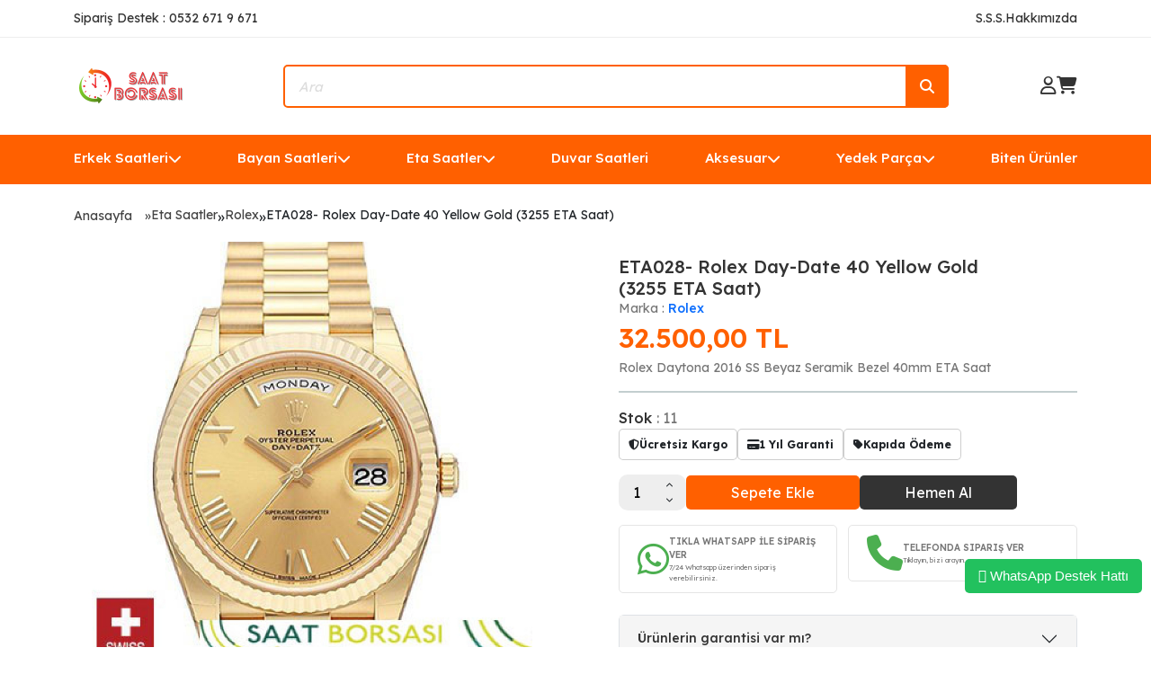

--- FILE ---
content_type: text/html; charset=UTF-8
request_url: https://www.saatborsasi.net/eta028-rolex-day-date-40-yellow-gold-3255-eta-saat
body_size: 15527
content:

<!--Header Start-->
<!DOCTYPE html>
<html lang="en">

<head>
  <meta charset="UTF-8" />
  <meta name="viewport" content="width=device-width, initial-scale=1.0" />
  <meta http-equiv="Content-Type" content="text/html; charset=utf-8" />
<meta name="keywords" content="Rolex Daytona 2016 SS Siyah Seramik Bezel 40mm ETA Saat, imitasyon saat, erkek saat, bayan saat, replika, imitasyon saat, en ucuz saatler, kol saati, saat, ucuz saat, marka replika saat',ETA028- Rolex Day-Date 40 Yellow Gold (3255 ETA Saat),Rolex" />
<meta name="description" content="Rolex Daytona 2016 SS Siyah Seramik Bezel 40mm ETA Saat, Rolex saat mağazası, En iyi kalite Rolex saatler, Bay ve bayan Rolex saatler ROLEX ürünleri ETA028- Rolex Day-Date 40 Yellow Gold (3255 ETA Saat) Rolex Daytona 2016 SS Beyaz Seramik Bezel 40mm ETA Saat," />
<meta http-equiv="x-dns-prefetch-control" content="on">
  <link rel="dns-prefetch" href="https://ajax.googleapis.com" /><meta name="robots" content="index, follow"/>
<meta name="Language" content="Turkish" />
<meta http-equiv="Content-Language" content="tr" />
<link rel="canonical" href="https://www.saatborsasi.net/eta028-rolex-day-date-40-yellow-gold-3255-eta-saat"/>

<base href="https://www.saatborsasi.net/" />
<meta name="google-site-verification" content="_K4d6b1JRLMDTFXT01P8Q1PCwEBEdgW9YhkP1lZm1JI"/>

<meta property="og:url" content="https://www.saatborsasi.net/eta028-rolex-day-date-40-yellow-gold-3255-eta-saat" />
<meta property="og:title" content="ETA028- Rolex Day-Date 40 Yellow Gold (3255 ETA Saat) - 32,500.00 TL" />
<meta property="og:description" content="Rolex Daytona 2016 SS Siyah Seramik Bezel 40mm ETA Saat, Rolex saat mağazası, En iyi kalite Rolex saatler, Bay ve bayan Rolex saatler ROLEX ürünleri ETA028- Rolex Day-Date 40 Yellow Gold (3255 ETA Saat) Rolex Daytona 2016 SS Beyaz Seramik Bezel 40mm ETA Saat," />
<meta property="og:image" content="https://www.saatborsasi.net/include/resize.php?path=images/urunler/ETA028--Rolex-Day-Date-40-Yellow-Gold-Gold--3255-ETA-Saat--resim-6864.jpg" />

<meta property="product:brand" content="Rolex">
<meta property="product:availability" content="in stock">
<meta property="product:condition" content="new">
<meta property="product:price:amount" content="32500,00">
            <meta property="product:price:currency" content="TRY">
<meta property="product:retailer_item_id" content="6864">

<meta itemprop="name" content="ETA028- Rolex Day-Date 40 Yellow Gold (3255 ETA Saat)" />
<meta itemprop="url" content="https://www.saatborsasi.net/eta028-rolex-day-date-40-yellow-gold-3255-eta-saat" />
<meta itemprop="creator" content="Saat Borsası - Marka&Marka LTD. ŞTİ" />

<meta name="twitter:card" content="summary" />
<meta name="twitter:site" content="@" />
<meta name="twitter:title" content="ETA028- Rolex Day-Date 40 Yellow Gold (3255 ETA Saat) - 32,500.00 TL" />
<meta name="twitter:description" content="Rolex Daytona 2016 SS Siyah Seramik Bezel 40mm ETA Saat, Rolex saat mağazası, En iyi kalite Rolex saatler, Bay ve bayan Rolex saatler ROLEX ürünleri ETA028- Rolex Day-Date 40 Yellow Gold (3255 ETA Saat) Rolex Daytona 2016 SS Beyaz Seramik Bezel 40mm ETA Saat," />
<meta name="twitter:image" content="https://www.saatborsasi.net/include/resize.php?path=images/urunler/ETA028--Rolex-Day-Date-40-Yellow-Gold-Gold--3255-ETA-Saat--resim-6864.jpg" /><title>ETA028- Rolex Day-Date 40 Yellow Gold (3255 ETA Saat) - 32,500.00 TL</title>
<link rel="shortcut icon" type="image/png" href="images/4795378-favicon-1.png"/>
<link rel="stylesheet" href="assets/css/all-css.php?v=5.3" />
<link rel="stylesheet" href="https://cdnjs.cloudflare.com/ajax/libs/limonte-sweetalert2/11.4.4/sweetalert2.min.css" integrity="sha512-y4S4cBeErz9ykN3iwUC4kmP/Ca+zd8n8FDzlVbq5Nr73gn1VBXZhpriQ7avR+8fQLpyq4izWm0b8s6q4Vedb9w==" crossorigin="anonymous" referrerpolicy="no-referrer" />
<link rel="stylesheet" href="https://cdnjs.cloudflare.com/ajax/libs/jquery-bar-rating/1.2.2/themes/css-stars.min.css" integrity="sha512-Epht+5WVzDSqn0LwlaQm6dpiVhajT713iLdBEr3NLbKYsiVB2RiN9kLlrR0orcvaKSbRoZ/qYYsmN1vk/pKSBg==" crossorigin="anonymous" referrerpolicy="no-referrer" />
<link rel="stylesheet" href="templates/orange/style.css?v=5.3" />
<link rel="manifest" href="manifest.json"><link rel="stylesheet" href="assets/css/popup.cc.css?v=5.3" /><script type="d57d976b4996c40d0359d2bb-text/javascript" src="//ajax.googleapis.com/ajax/libs/jquery/2.2.4/jquery.min.js"></script>
<link rel="stylesheet" href="assets/css/sepet-hizli.min.css" /><script type="d57d976b4996c40d0359d2bb-text/javascript">var currentact = 'urunDetay';</script>  <link rel="preconnect" href="https://fonts.googleapis.com" />
  <link rel="preconnect" href="https://fonts.gstatic.com" crossorigin />
  <link href="https://fonts.googleapis.com/css2?family=Lexend:wght@100;200;300;400;500;600;700;800;900&display=swap" rel="stylesheet" />
  <link href="https://cdn.jsdelivr.net/npm/bootstrap@5.3.2/dist/css/bootstrap.min.css" rel="stylesheet" integrity="sha384-T3c6CoIi6uLrA9TneNEoa7RxnatzjcDSCmG1MXxSR1GAsXEV/Dwwykc2MPK8M2HN" crossorigin="anonymous" />
  <link rel="stylesheet" href="https://cdnjs.cloudflare.com/ajax/libs/font-awesome/6.4.2/css/all.min.css" integrity="sha512-z3gLpd7yknf1YoNbCzqRKc4qyor8gaKU1qmn+CShxbuBusANI9QpRohGBreCFkKxLhei6S9CQXFEbbKuqLg0DA==" crossorigin="anonymous" referrerpolicy="no-referrer" />
  <link rel="stylesheet" href="https://cdnjs.cloudflare.com/ajax/libs/OwlCarousel2/2.3.4/assets/owl.carousel.min.css" integrity="sha512-tS3S5qG0BlhnQROyJXvNjeEM4UpMXHrQfTGmbQ1gKmelCxlSEBUaxhRBj/EFTzpbP4RVSrpEikbmdJobCvhE3g==" crossorigin="anonymous" referrerpolicy="no-referrer" />
  <link rel="stylesheet" href="https://cdnjs.cloudflare.com/ajax/libs/OwlCarousel2/2.3.4/assets/owl.theme.default.min.css" integrity="sha512-sMXtMNL1zRzolHYKEujM2AqCLUR9F2C4/05cdbxjjLSRvMQIciEPCQZo++nk7go3BtSuK9kfa/s+a4f4i5pLkw==" crossorigin="anonymous" referrerpolicy="no-referrer" />
  <link href="https://cdn.jsdelivr.net/npm/swiffy-slider@1.6.0/dist/css/swiffy-slider.min.css" rel="stylesheet" crossorigin="anonymous" />
  <link rel="stylesheet" href="https://cdnjs.cloudflare.com/ajax/libs/rateYo/2.3.2/jquery.rateyo.min.css">
  <link rel="stylesheet" href="templates/orange/assets/css/style.css" />
</head>

<body>

<!-- alert start -->
	<!-- alert end -->

  <div class="header-top d-lg-block d-none">
    <div class="container d-flex justify-content-between align-items-center">
      <span class="text">Sipariş Destek : 0532 671 9 671 </span>
      <div class="d-flex align-items-center gap-3">
        <a href="/ac/sss" class="text">S.S.S. </a>
        <a href="/ic/hakkimizda" class="text">Hakkımızda</a>
      </div>
    </div>
  </div>
  <div class="container">
    <header class="d-lg-flex d-none justify-content-between align-items-center">
      <div class="logo">
        <a href="/" title="Replika Saat | Lüks ve Uygun Fiyatlı Replika Saat Modelleri - Saatborsasi.net">
          <img src="/images/saat-borsasi--260----80-piksel---templatelogo-1-templateLogo-1.png" alt="Replika Saat | Lüks ve Uygun Fiyatlı Replika Saat Modelleri - Saatborsasi.net" />
        </a>
      </div>
      <div class="position-relative">
        <form method="get" action="page.php">
          <input type="hidden" name="act" value="arama">
          <input type="text" class="search-input" placeholder="Ara" name="str" id="detailSearchKey" />
          <button class="search-icon">
            <i class="fa-solid fa-magnifying-glass"></i>
          </button>
        </form>
      </div>
      <div class="d-flex align-items-center gap-3">
                  <a href="/ac/login" class="icons">
            <i class="fa-regular fa-user"></i>
          </a>
                <a id="imgSepetGoster" href="ac/sepet" class="icons">
          <i class="fa-solid fa-cart-shopping"></i>
        </a>
      </div>
    </header>
    <header class="d-lg-none d-block">
      <div class="d-flex justify-content-between align-items-center">
        <div class="logo">
          <a href="/" title="Replika Saat | Lüks ve Uygun Fiyatlı Replika Saat Modelleri - Saatborsasi.net">
            <img src="/images/saat-borsasi--260----80-piksel---templatelogo-1-templateLogo-1.png" alt="Replika Saat | Lüks ve Uygun Fiyatlı Replika Saat Modelleri - Saatborsasi.net" />
          </a>
        </div>
        <div class="d-flex align-items-center gap-3">
                      <a href="/ac/login" class="icons">
              <i class="fa-regular fa-user"></i>
            </a>
                    <a id="imgSepetGoster" href="ac/sepet" class="icons">
            <i class="fa-solid fa-cart-shopping"></i>
          </a>
        </div>
      </div>
      <div class="position-relative mt-4">
        <form method="get" action="page.php">
          <input type="hidden" name="act" value="arama">
          <input type="text" class="search-input" placeholder="Ara" name="str" id="detailSearchKey" />
          <button class="search-icon">
            <i class="fa-solid fa-magnifying-glass"></i>
          </button>
        </form>
      </div>
    </header>
  </div>
  <div class="header-bottom d-lg-block d-none">
    <div class="container ">
      <div class="right d-flex justify-content-between position-relative">
        <div class="header-div"><a href="/erkek-saatleri" class="header-items d-flex align-items-center gap-1 text-nowrap">Erkek Saatleri<i class="fa-solid fa-chevron-down"></i></a><div class="absolute-dropdown"><div class="dropdown-content"><div class="dropdown-list row"><div class="d-flex flex-column gap-1 flex-wrap"><a id="a162" class="dropdown-items" href="/audemars-piguet">Audemars Piguet</a><a id="a165" class="dropdown-items" href="/breitling">Breitling</a><a id="a166" class="dropdown-items" href="/burberry">Burberry</a><a id="a168" class="dropdown-items" href="/cartier">Cartier</a><a id="a328" class="dropdown-items" href="/citizen">Citizen</a><a id="a171" class="dropdown-items" href="/emporio-armani">Emporio Armani</a><a id="a172" class="dropdown-items" href="/franck-muller">Franck Müller</a><a id="a175" class="dropdown-items" href="/guess">Guess</a><a id="a323" class="dropdown-items" href="/guess-collection-erkek">Guess Collection</a><a id="a176" class="dropdown-items" href="/hublot">Hublot</a><a id="a214" class="dropdown-items" href="/invicta">Invicta</a><a id="a177" class="dropdown-items" href="/iwc">Iwc</a><a id="a336" class="dropdown-items" href="/jacob-co">Jacob & Co</a><a id="a225" class="dropdown-items" href="/longines">Longines</a><a id="a213" class="dropdown-items" href="/maurice-lacroix">Maurice Lacroix </a><a id="a179" class="dropdown-items" href="/mont-blanc">Mont Blanc</a><a id="a305" class="dropdown-items" href="/noob-rolex">Noob Rolex</a><a id="a180" class="dropdown-items" href="/omega">Omega</a><a id="a327" class="dropdown-items" href="/oris">Oris</a><a id="a182" class="dropdown-items" href="/panerai">Panerai</a><a id="a183" class="dropdown-items" href="/patek-philippe">Patek Philippe</a><a id="a189" class="dropdown-items" href="/richard-mille">Richard Mille</a><a id="a210" class="dropdown-items" href="/roger-dubuis">Roger Dubuis</a><a id="a185" class="dropdown-items" href="/rolex">Rolex</a><a id="a212" class="dropdown-items" href="/seiko">Seiko</a><a id="a160" class="dropdown-items" href="/tag-heuer">Tag Heuer</a><a id="a186" class="dropdown-items" href="/tissot">Tissot</a><a id="a310" class="dropdown-items" href="/tudor">Tudor</a><a id="a187" class="dropdown-items" href="/u-boat">U-Boat</a><a id="a159" class="dropdown-items" href="/ulysse-nardin">Ulysse Nardin</a><a id="a257" class="dropdown-items" href="/versace-1">Versace</a><a id="a223" class="dropdown-items" href="/zenith">Zenith</a></div></div></div></div></div><div class="header-div"><a href="/bayan-saatleri" class="header-items d-flex align-items-center gap-1 text-nowrap">Bayan Saatleri<i class="fa-solid fa-chevron-down"></i></a><div class="absolute-dropdown"><div class="dropdown-content"><div class="dropdown-list row"><div class="d-flex flex-column gap-1 flex-wrap"><a id="a244" class="dropdown-items" href="/audemars-piguet-1">Audemars Piguet</a><a id="a231" class="dropdown-items" href="/burberry-1">Burberry</a><a id="a229" class="dropdown-items" href="/bvlgari-1">Bvlgari</a><a id="a221" class="dropdown-items" href="/cartier-1">Cartier</a><a id="a220" class="dropdown-items" href="/chopard-1">Chopard</a><a id="a245" class="dropdown-items" href="/emporio-armani-1">Emporio Armani</a><a id="a222" class="dropdown-items" href="/franck-muller-1">Franck Muller</a><a id="a233" class="dropdown-items" href="/gaga-milano-1">Gaga Milano</a><a id="a232" class="dropdown-items" href="/gucci">Gucci</a><a id="a226" class="dropdown-items" href="/guess-collection">Guess Collection</a><a id="a227" class="dropdown-items" href="/hublot-1">Hublot</a><a id="a219" class="dropdown-items" href="/louis-vuitton-1">Louis Vuitton</a><a id="a258" class="dropdown-items" href="/michael-kors">Michael Kors</a><a id="a230" class="dropdown-items" href="/omega-1">Omega</a><a id="a228" class="dropdown-items" href="/patek-philippe-1">Patek Philippe</a><a id="a218" class="dropdown-items" href="/rolex-1">Rolex</a><a id="a234" class="dropdown-items" href="/ulysse-nardin-1">Ulysse Nardin</a><a id="a216" class="dropdown-items" href="/vacheron-constantin-1">Vacheron Constantin</a><a id="a215" class="dropdown-items" href="/versace">Versace</a></div></div></div></div></div><div class="header-div"><a href="/eta-saatler" class="header-items d-flex align-items-center gap-1 text-nowrap">Eta Saatler<i class="fa-solid fa-chevron-down"></i></a><div class="absolute-dropdown"><div class="dropdown-content"><div class="dropdown-list row"><div class="d-flex flex-column gap-1 flex-wrap"><a id="a267" class="dropdown-items" href="/audemars-piguet-2">Audemars Piguet</a><a id="a264" class="dropdown-items" href="/hublot-2">Hublot</a><a id="a265" class="dropdown-items" href="/iwc-1">Iwc</a><a id="a266" class="dropdown-items" href="/longines-1">Longines</a><a id="a268" class="dropdown-items" href="/omega-2">Omega</a><a id="a269" class="dropdown-items" href="/panerai-1">Panerai</a><a id="a293" class="dropdown-items" href="/patek-philippe-2">Patek Philippe</a><a id="a262" class="dropdown-items" href="/rolex-2">Rolex</a><a id="a263" class="dropdown-items" href="/tag-heuer-1">Tag Heuer</a></div></div></div></div></div><div class="header-div"><a href="/duvar-saatleri" class="header-items d-flex align-items-center gap-1 text-nowrap">Duvar Saatleri</a></div><div class="header-div"><a href="/aksesuar" class="header-items d-flex align-items-center gap-1 text-nowrap">Aksesuar<i class="fa-solid fa-chevron-down"></i></a><div class="absolute-dropdown"><div class="dropdown-content"><div class="dropdown-list row"><div class="d-flex flex-column gap-1 flex-wrap"><a id="a320" class="dropdown-items" href="/cakmak">Çakmak</a><a id="a255" class="dropdown-items" href="/saat-cantalari">Saat Çantaları</a><a id="a253" class="dropdown-items" href="/kutu">Saat Kutuları</a></div></div></div></div></div><div class="header-div"><a href="/yedek-parca" class="header-items d-flex align-items-center gap-1 text-nowrap">Yedek Parça<i class="fa-solid fa-chevron-down"></i></a><div class="absolute-dropdown"><div class="dropdown-content"><div class="dropdown-list row"><div class="d-flex flex-column gap-1 flex-wrap"><a id="a251" class="dropdown-items" href="/kordon">Kordon</a><a id="a252" class="dropdown-items" href="/klips">Klips</a><a id="a256" class="dropdown-items" href="/klipsli-kordon">Klipsli Kordon</a></div></div></div></div></div><div class="header-div"><a href="/biten-urunler" class="header-items d-flex align-items-center gap-1 text-nowrap">Biten Ürünler</a></div>      </div>
    </div>
  </div>
  <div class="header-bottom d-lg-none d-block">
    <div class="container">
      <button class="bars-button" type="button" data-bs-toggle="offcanvas" data-bs-target="#offcanvasExample" aria-controls="offcanvasExample">
        <i class="fa-solid fa-bars-staggered"></i> Menu </button>
      <div class="offcanvas offcanvas-start mobile-kategori-offcanvas" tabindex="-1" id="offcanvasExample" aria-labelledby="offcanvasExampleLabel">
        <div class="offcanvas-header border-bottom">
          <h5 class="offcanvas-title" id="offcanvasExampleLabel">MENU</h5>
          <button type="button" class="btn-close" data-bs-dismiss="offcanvas" aria-label="Close"></button>
        </div>
        <div class="offcanvas-body">
          <ul class="d-flex flex-column gap-0 ps-0">
            <li class="menu-list-item"><a data-bs-toggle="collapse" aria-expanded="false" aria-controls="collapse-156" href="#collapse-156" class="collapsed header-items menu-link active text-decoration-none d-flex justify-content-between align-items-center">Erkek Saatleri<i class="fa-solid fa-chevron-down"></i></a><div class="collapse" id="collapse-156"><ul class="ps-1 d-flex flex-column gap-1 mt-1" style="list-style:none"><li class="list-group-item" style="text-wrap:nowrap"><a id="a162" class="text-decoration-none mobile-menu-alt-link d-flex align-items-center gap-2" href="/audemars-piguet"><i class="fa-solid fa-chevron-right"></i>Audemars Piguet</a></li><li class="list-group-item" style="text-wrap:nowrap"><a id="a165" class="text-decoration-none mobile-menu-alt-link d-flex align-items-center gap-2" href="/breitling"><i class="fa-solid fa-chevron-right"></i>Breitling</a></li><li class="list-group-item" style="text-wrap:nowrap"><a id="a166" class="text-decoration-none mobile-menu-alt-link d-flex align-items-center gap-2" href="/burberry"><i class="fa-solid fa-chevron-right"></i>Burberry</a></li><li class="list-group-item" style="text-wrap:nowrap"><a id="a168" class="text-decoration-none mobile-menu-alt-link d-flex align-items-center gap-2" href="/cartier"><i class="fa-solid fa-chevron-right"></i>Cartier</a></li><li class="list-group-item" style="text-wrap:nowrap"><a id="a328" class="text-decoration-none mobile-menu-alt-link d-flex align-items-center gap-2" href="/citizen"><i class="fa-solid fa-chevron-right"></i>Citizen</a></li><li class="list-group-item" style="text-wrap:nowrap"><a id="a171" class="text-decoration-none mobile-menu-alt-link d-flex align-items-center gap-2" href="/emporio-armani"><i class="fa-solid fa-chevron-right"></i>Emporio Armani</a></li><li class="list-group-item" style="text-wrap:nowrap"><a id="a172" class="text-decoration-none mobile-menu-alt-link d-flex align-items-center gap-2" href="/franck-muller"><i class="fa-solid fa-chevron-right"></i>Franck Müller</a></li><li class="list-group-item" style="text-wrap:nowrap"><a id="a175" class="text-decoration-none mobile-menu-alt-link d-flex align-items-center gap-2" href="/guess"><i class="fa-solid fa-chevron-right"></i>Guess</a></li><li class="list-group-item" style="text-wrap:nowrap"><a id="a323" class="text-decoration-none mobile-menu-alt-link d-flex align-items-center gap-2" href="/guess-collection-erkek"><i class="fa-solid fa-chevron-right"></i>Guess Collection</a></li><li class="list-group-item" style="text-wrap:nowrap"><a id="a176" class="text-decoration-none mobile-menu-alt-link d-flex align-items-center gap-2" href="/hublot"><i class="fa-solid fa-chevron-right"></i>Hublot</a></li><li class="list-group-item" style="text-wrap:nowrap"><a id="a214" class="text-decoration-none mobile-menu-alt-link d-flex align-items-center gap-2" href="/invicta"><i class="fa-solid fa-chevron-right"></i>Invicta</a></li><li class="list-group-item" style="text-wrap:nowrap"><a id="a177" class="text-decoration-none mobile-menu-alt-link d-flex align-items-center gap-2" href="/iwc"><i class="fa-solid fa-chevron-right"></i>Iwc</a></li><li class="list-group-item" style="text-wrap:nowrap"><a id="a336" class="text-decoration-none mobile-menu-alt-link d-flex align-items-center gap-2" href="/jacob-co"><i class="fa-solid fa-chevron-right"></i>Jacob & Co</a></li><li class="list-group-item" style="text-wrap:nowrap"><a id="a225" class="text-decoration-none mobile-menu-alt-link d-flex align-items-center gap-2" href="/longines"><i class="fa-solid fa-chevron-right"></i>Longines</a></li><li class="list-group-item" style="text-wrap:nowrap"><a id="a213" class="text-decoration-none mobile-menu-alt-link d-flex align-items-center gap-2" href="/maurice-lacroix"><i class="fa-solid fa-chevron-right"></i>Maurice Lacroix </a></li><li class="list-group-item" style="text-wrap:nowrap"><a id="a179" class="text-decoration-none mobile-menu-alt-link d-flex align-items-center gap-2" href="/mont-blanc"><i class="fa-solid fa-chevron-right"></i>Mont Blanc</a></li><li class="list-group-item" style="text-wrap:nowrap"><a id="a305" class="text-decoration-none mobile-menu-alt-link d-flex align-items-center gap-2" href="/noob-rolex"><i class="fa-solid fa-chevron-right"></i>Noob Rolex</a></li><li class="list-group-item" style="text-wrap:nowrap"><a id="a180" class="text-decoration-none mobile-menu-alt-link d-flex align-items-center gap-2" href="/omega"><i class="fa-solid fa-chevron-right"></i>Omega</a></li><li class="list-group-item" style="text-wrap:nowrap"><a id="a327" class="text-decoration-none mobile-menu-alt-link d-flex align-items-center gap-2" href="/oris"><i class="fa-solid fa-chevron-right"></i>Oris</a></li><li class="list-group-item" style="text-wrap:nowrap"><a id="a182" class="text-decoration-none mobile-menu-alt-link d-flex align-items-center gap-2" href="/panerai"><i class="fa-solid fa-chevron-right"></i>Panerai</a></li><li class="list-group-item" style="text-wrap:nowrap"><a id="a183" class="text-decoration-none mobile-menu-alt-link d-flex align-items-center gap-2" href="/patek-philippe"><i class="fa-solid fa-chevron-right"></i>Patek Philippe</a></li><li class="list-group-item" style="text-wrap:nowrap"><a id="a189" class="text-decoration-none mobile-menu-alt-link d-flex align-items-center gap-2" href="/richard-mille"><i class="fa-solid fa-chevron-right"></i>Richard Mille</a></li><li class="list-group-item" style="text-wrap:nowrap"><a id="a210" class="text-decoration-none mobile-menu-alt-link d-flex align-items-center gap-2" href="/roger-dubuis"><i class="fa-solid fa-chevron-right"></i>Roger Dubuis</a></li><li class="list-group-item" style="text-wrap:nowrap"><a id="a185" class="text-decoration-none mobile-menu-alt-link d-flex align-items-center gap-2" href="/rolex"><i class="fa-solid fa-chevron-right"></i>Rolex</a></li><li class="list-group-item" style="text-wrap:nowrap"><a id="a212" class="text-decoration-none mobile-menu-alt-link d-flex align-items-center gap-2" href="/seiko"><i class="fa-solid fa-chevron-right"></i>Seiko</a></li><li class="list-group-item" style="text-wrap:nowrap"><a id="a160" class="text-decoration-none mobile-menu-alt-link d-flex align-items-center gap-2" href="/tag-heuer"><i class="fa-solid fa-chevron-right"></i>Tag Heuer</a></li><li class="list-group-item" style="text-wrap:nowrap"><a id="a186" class="text-decoration-none mobile-menu-alt-link d-flex align-items-center gap-2" href="/tissot"><i class="fa-solid fa-chevron-right"></i>Tissot</a></li><li class="list-group-item" style="text-wrap:nowrap"><a id="a310" class="text-decoration-none mobile-menu-alt-link d-flex align-items-center gap-2" href="/tudor"><i class="fa-solid fa-chevron-right"></i>Tudor</a></li><li class="list-group-item" style="text-wrap:nowrap"><a id="a187" class="text-decoration-none mobile-menu-alt-link d-flex align-items-center gap-2" href="/u-boat"><i class="fa-solid fa-chevron-right"></i>U-Boat</a></li><li class="list-group-item" style="text-wrap:nowrap"><a id="a159" class="text-decoration-none mobile-menu-alt-link d-flex align-items-center gap-2" href="/ulysse-nardin"><i class="fa-solid fa-chevron-right"></i>Ulysse Nardin</a></li><li class="list-group-item" style="text-wrap:nowrap"><a id="a257" class="text-decoration-none mobile-menu-alt-link d-flex align-items-center gap-2" href="/versace-1"><i class="fa-solid fa-chevron-right"></i>Versace</a></li><li class="list-group-item" style="text-wrap:nowrap"><a id="a223" class="text-decoration-none mobile-menu-alt-link d-flex align-items-center gap-2" href="/zenith"><i class="fa-solid fa-chevron-right"></i>Zenith</a></li></ul></div></li><li class="menu-list-item"><a data-bs-toggle="collapse" aria-expanded="false" aria-controls="collapse-192" href="#collapse-192" class="collapsed header-items menu-link active text-decoration-none d-flex justify-content-between align-items-center">Bayan Saatleri<i class="fa-solid fa-chevron-down"></i></a><div class="collapse" id="collapse-192"><ul class="ps-1 d-flex flex-column gap-1 mt-1" style="list-style:none"><li class="list-group-item" style="text-wrap:nowrap"><a id="a244" class="text-decoration-none mobile-menu-alt-link d-flex align-items-center gap-2" href="/audemars-piguet-1"><i class="fa-solid fa-chevron-right"></i>Audemars Piguet</a></li><li class="list-group-item" style="text-wrap:nowrap"><a id="a231" class="text-decoration-none mobile-menu-alt-link d-flex align-items-center gap-2" href="/burberry-1"><i class="fa-solid fa-chevron-right"></i>Burberry</a></li><li class="list-group-item" style="text-wrap:nowrap"><a id="a229" class="text-decoration-none mobile-menu-alt-link d-flex align-items-center gap-2" href="/bvlgari-1"><i class="fa-solid fa-chevron-right"></i>Bvlgari</a></li><li class="list-group-item" style="text-wrap:nowrap"><a id="a221" class="text-decoration-none mobile-menu-alt-link d-flex align-items-center gap-2" href="/cartier-1"><i class="fa-solid fa-chevron-right"></i>Cartier</a></li><li class="list-group-item" style="text-wrap:nowrap"><a id="a220" class="text-decoration-none mobile-menu-alt-link d-flex align-items-center gap-2" href="/chopard-1"><i class="fa-solid fa-chevron-right"></i>Chopard</a></li><li class="list-group-item" style="text-wrap:nowrap"><a id="a245" class="text-decoration-none mobile-menu-alt-link d-flex align-items-center gap-2" href="/emporio-armani-1"><i class="fa-solid fa-chevron-right"></i>Emporio Armani</a></li><li class="list-group-item" style="text-wrap:nowrap"><a id="a222" class="text-decoration-none mobile-menu-alt-link d-flex align-items-center gap-2" href="/franck-muller-1"><i class="fa-solid fa-chevron-right"></i>Franck Muller</a></li><li class="list-group-item" style="text-wrap:nowrap"><a id="a233" class="text-decoration-none mobile-menu-alt-link d-flex align-items-center gap-2" href="/gaga-milano-1"><i class="fa-solid fa-chevron-right"></i>Gaga Milano</a></li><li class="list-group-item" style="text-wrap:nowrap"><a id="a232" class="text-decoration-none mobile-menu-alt-link d-flex align-items-center gap-2" href="/gucci"><i class="fa-solid fa-chevron-right"></i>Gucci</a></li><li class="list-group-item" style="text-wrap:nowrap"><a id="a226" class="text-decoration-none mobile-menu-alt-link d-flex align-items-center gap-2" href="/guess-collection"><i class="fa-solid fa-chevron-right"></i>Guess Collection</a></li><li class="list-group-item" style="text-wrap:nowrap"><a id="a227" class="text-decoration-none mobile-menu-alt-link d-flex align-items-center gap-2" href="/hublot-1"><i class="fa-solid fa-chevron-right"></i>Hublot</a></li><li class="list-group-item" style="text-wrap:nowrap"><a id="a219" class="text-decoration-none mobile-menu-alt-link d-flex align-items-center gap-2" href="/louis-vuitton-1"><i class="fa-solid fa-chevron-right"></i>Louis Vuitton</a></li><li class="list-group-item" style="text-wrap:nowrap"><a id="a258" class="text-decoration-none mobile-menu-alt-link d-flex align-items-center gap-2" href="/michael-kors"><i class="fa-solid fa-chevron-right"></i>Michael Kors</a></li><li class="list-group-item" style="text-wrap:nowrap"><a id="a230" class="text-decoration-none mobile-menu-alt-link d-flex align-items-center gap-2" href="/omega-1"><i class="fa-solid fa-chevron-right"></i>Omega</a></li><li class="list-group-item" style="text-wrap:nowrap"><a id="a228" class="text-decoration-none mobile-menu-alt-link d-flex align-items-center gap-2" href="/patek-philippe-1"><i class="fa-solid fa-chevron-right"></i>Patek Philippe</a></li><li class="list-group-item" style="text-wrap:nowrap"><a id="a218" class="text-decoration-none mobile-menu-alt-link d-flex align-items-center gap-2" href="/rolex-1"><i class="fa-solid fa-chevron-right"></i>Rolex</a></li><li class="list-group-item" style="text-wrap:nowrap"><a id="a234" class="text-decoration-none mobile-menu-alt-link d-flex align-items-center gap-2" href="/ulysse-nardin-1"><i class="fa-solid fa-chevron-right"></i>Ulysse Nardin</a></li><li class="list-group-item" style="text-wrap:nowrap"><a id="a216" class="text-decoration-none mobile-menu-alt-link d-flex align-items-center gap-2" href="/vacheron-constantin-1"><i class="fa-solid fa-chevron-right"></i>Vacheron Constantin</a></li><li class="list-group-item" style="text-wrap:nowrap"><a id="a215" class="text-decoration-none mobile-menu-alt-link d-flex align-items-center gap-2" href="/versace"><i class="fa-solid fa-chevron-right"></i>Versace</a></li></ul></div></li><li class="menu-list-item"><a data-bs-toggle="collapse" aria-expanded="false" aria-controls="collapse-237" href="#collapse-237" class="collapsed header-items menu-link active text-decoration-none d-flex justify-content-between align-items-center">Eta Saatler<i class="fa-solid fa-chevron-down"></i></a><div class="collapse" id="collapse-237"><ul class="ps-1 d-flex flex-column gap-1 mt-1" style="list-style:none"><li class="list-group-item" style="text-wrap:nowrap"><a id="a267" class="text-decoration-none mobile-menu-alt-link d-flex align-items-center gap-2" href="/audemars-piguet-2"><i class="fa-solid fa-chevron-right"></i>Audemars Piguet</a></li><li class="list-group-item" style="text-wrap:nowrap"><a id="a264" class="text-decoration-none mobile-menu-alt-link d-flex align-items-center gap-2" href="/hublot-2"><i class="fa-solid fa-chevron-right"></i>Hublot</a></li><li class="list-group-item" style="text-wrap:nowrap"><a id="a265" class="text-decoration-none mobile-menu-alt-link d-flex align-items-center gap-2" href="/iwc-1"><i class="fa-solid fa-chevron-right"></i>Iwc</a></li><li class="list-group-item" style="text-wrap:nowrap"><a id="a266" class="text-decoration-none mobile-menu-alt-link d-flex align-items-center gap-2" href="/longines-1"><i class="fa-solid fa-chevron-right"></i>Longines</a></li><li class="list-group-item" style="text-wrap:nowrap"><a id="a268" class="text-decoration-none mobile-menu-alt-link d-flex align-items-center gap-2" href="/omega-2"><i class="fa-solid fa-chevron-right"></i>Omega</a></li><li class="list-group-item" style="text-wrap:nowrap"><a id="a269" class="text-decoration-none mobile-menu-alt-link d-flex align-items-center gap-2" href="/panerai-1"><i class="fa-solid fa-chevron-right"></i>Panerai</a></li><li class="list-group-item" style="text-wrap:nowrap"><a id="a293" class="text-decoration-none mobile-menu-alt-link d-flex align-items-center gap-2" href="/patek-philippe-2"><i class="fa-solid fa-chevron-right"></i>Patek Philippe</a></li><li class="list-group-item" style="text-wrap:nowrap"><a id="a262" class="text-decoration-none mobile-menu-alt-link d-flex align-items-center gap-2" href="/rolex-2"><i class="fa-solid fa-chevron-right"></i>Rolex</a></li><li class="list-group-item" style="text-wrap:nowrap"><a id="a263" class="text-decoration-none mobile-menu-alt-link d-flex align-items-center gap-2" href="/tag-heuer-1"><i class="fa-solid fa-chevron-right"></i>Tag Heuer</a></li></ul></div></li><li class="menu-list-item"><a href="/duvar-saatleri" class="collapsed header-items menu-link active text-decoration-none d-flex justify-content-between align-items-center">Duvar Saatleri</a></li><li class="menu-list-item"><a data-bs-toggle="collapse" aria-expanded="false" aria-controls="collapse-250" href="#collapse-250" class="collapsed header-items menu-link active text-decoration-none d-flex justify-content-between align-items-center">Aksesuar<i class="fa-solid fa-chevron-down"></i></a><div class="collapse" id="collapse-250"><ul class="ps-1 d-flex flex-column gap-1 mt-1" style="list-style:none"><li class="list-group-item" style="text-wrap:nowrap"><a id="a320" class="text-decoration-none mobile-menu-alt-link d-flex align-items-center gap-2" href="/cakmak"><i class="fa-solid fa-chevron-right"></i>Çakmak</a></li><li class="list-group-item" style="text-wrap:nowrap"><a id="a255" class="text-decoration-none mobile-menu-alt-link d-flex align-items-center gap-2" href="/saat-cantalari"><i class="fa-solid fa-chevron-right"></i>Saat Çantaları</a></li><li class="list-group-item" style="text-wrap:nowrap"><a id="a253" class="text-decoration-none mobile-menu-alt-link d-flex align-items-center gap-2" href="/kutu"><i class="fa-solid fa-chevron-right"></i>Saat Kutuları</a></li></ul></div></li><li class="menu-list-item"><a data-bs-toggle="collapse" aria-expanded="false" aria-controls="collapse-318" href="#collapse-318" class="collapsed header-items menu-link active text-decoration-none d-flex justify-content-between align-items-center">Yedek Parça<i class="fa-solid fa-chevron-down"></i></a><div class="collapse" id="collapse-318"><ul class="ps-1 d-flex flex-column gap-1 mt-1" style="list-style:none"><li class="list-group-item" style="text-wrap:nowrap"><a id="a251" class="text-decoration-none mobile-menu-alt-link d-flex align-items-center gap-2" href="/kordon"><i class="fa-solid fa-chevron-right"></i>Kordon</a></li><li class="list-group-item" style="text-wrap:nowrap"><a id="a252" class="text-decoration-none mobile-menu-alt-link d-flex align-items-center gap-2" href="/klips"><i class="fa-solid fa-chevron-right"></i>Klips</a></li><li class="list-group-item" style="text-wrap:nowrap"><a id="a256" class="text-decoration-none mobile-menu-alt-link d-flex align-items-center gap-2" href="/klipsli-kordon"><i class="fa-solid fa-chevron-right"></i>Klipsli Kordon</a></li></ul></div></li><li class="menu-list-item"><a href="/biten-urunler" class="collapsed header-items menu-link active text-decoration-none d-flex justify-content-between align-items-center">Biten Ürünler</a></li>          </ul>
        </div>
      </div>
    </div>
  </div><!--Header End-->
<script src="https://demos.ramon.codes/zuck.js/dist/zuck.min.js" type="d57d976b4996c40d0359d2bb-text/javascript"></script>
<script type="d57d976b4996c40d0359d2bb-text/javascript">
	var timestamp = function() {
		var timeIndex = 0;
		var shifts = [35, 60, 60 * 3, 60 * 60 * 2, 60 * 60 * 25, 60 * 60 * 24 * 4, 60 * 60 * 24 * 10];

		var now = new Date();
		var shift = shifts[timeIndex++] || 0;
		var date = new Date(now - shift * 1000);

		return date.getTime() / 1000;
	};
</script>


<!--
	<div class="container mt-80">
		<div class="row ">
			<div class="col-lg-6 col-12 mt-lg-0 mt-3">
				<div class="main-banner">
									</div>
			</div>
			<div class="col-lg-6 col-12 mt-lg-0 mt-3">
				<div class="main-banner">
									</div>
			</div>
		</div>
	</div>
-->

<!--
	<div class="container mt-80">
		<div class="row ">
			<div class="col-lg-4 col-12 mt-lg-0 mt-3">
				<div class="main-banner">
									</div>
			</div>
			<div class="col-lg-4 col-12 mt-lg-0 mt-3">
				<div class="main-banner">
									</div>
			</div>
			<div class="col-lg-4 col-12 mt-lg-0 mt-3">
				<div class="main-banner">
									</div>
			</div>
		</div>
	</div>
	-->



	
		<script type="d57d976b4996c40d0359d2bb-text/javascript">
			shopPHPUrunID = 6864;
			shopPHPUrunFiyatOrg = 32500;
			shopPHPUrunFiyatT = 32500;
			shopPHPUrunFiyatYTL = 32500;
			shopPHPTekCekimOran = 0;
			shopPHPHavaleIndirim = 0.05;
			shopPHPFiyatCarpan = 1;
			shopPHPFiyatCarpanT = 1;
            shopPHPUrunKDV = 0;
            kurusgizle = 1;
            sepetCarpan = 1;
		</script>
		<script type="application/ld+json">
			{
				  "@context": "http://schema.org/",
				  "@type": "Product",
				  "name": "ETA028- Rolex Day-Date 40 Yellow Gold (3255 ETA Saat)",
				  "image": "https://www.saatborsasi.net/images/urunler/ETA028--Rolex-Day-Date-40-Yellow-Gold-Gold--3255-ETA-Saat--resim-6864.jpg",
				  "description": "Rolex Daytona 2016 SS Beyaz Seramik Bezel 40mm ETA Saat",
				  "mpn": "6864",
				  "sku": "6864",
				  "brand": {
					"type": "Brand",
					"name": "Rolex"
					
				  },
				  
				  "aggregateRating": {
					"@type": "AggregateRating",
					"ratingValue": "4",
					"reviewCount": "1",
					"bestRating": "5",
					"worstRating": "1"
				  },
				  "offers": {
					"@type": "Offer",
					"url":"https://www.saatborsasi.net/eta028-rolex-day-date-40-yellow-gold-3255-eta-saat",
					"priceCurrency": "TRY",
					"priceValidUntil" : "2026-01-31 21:31:31",
					"price": "32500",
					"itemCondition": "http://schema.org/NewCondition",
					"availability": "http://schema.org/InStock",
					"hasMerchantReturnPolicy": {
						"@type": "MerchantReturnPolicy",
						"returnPolicyCategory":"MerchantReturnUnspecified",
						"returnFees": "Customer pays",
						"applicableCountry" : "TR",
						"returnPolicyCountry": "TR"
					  },
					"shippingDetails": {
						"@type": "OfferShippingDetails",
						"shippingRate": {
						  "@type": "MonetaryAmount",
						  "value": 0,
						  "currency": "TRY"
						},
						"deliveryTime": {
							"@type": "ShippingDeliveryTime",
							"handlingTime": {
							  "@type": "QuantitativeValue",
							  "minValue": 1,
							  "maxValue": 3,
							  "unitCode": "DAY"
							},
							"maxValue": 3,
							"minValue": 1,
							"unitCode":"d",
							"transitTime": {
							  "@type": "QuantitativeValue",
							  "minValue": 1,
							  "maxValue": 3,
							  "unitCode": "DAY"
							}
						  },
						"shippingDestination": {
						  "@type": "DefinedRegion",
						  "addressCountry": "TR"
						}
					  },
					"seller": {
					  "@type": "Organization",
					  "name": "Replika Saat | Lüks ve Uygun Fiyatlı Replika Saat Modelleri - Saatborsasi.net"
							  }
							}}</script>
		
	<div class="container mt-4">
  <ol class="breadcrumb breadcrumb-menubar d-flex gap-3 mb-0 flex-nowrap overflow-auto pb-lg-3">
    <li style="line-height:20px;"><a href="./">Anasayfa</a></li>
    <a class="BreadCrumb" href="/eta-saatler">Eta Saatler</a> &raquo; <a class="BreadCrumb" href="/rolex-2">Rolex</a><script type="application/ld+json">    {
      "@context": "https://schema.org/",
      "@type": "BreadcrumbList",
      "itemListElement": [{
        "@type": "ListItem",
        "position": 1,
        "name": "Ana Sayfa",
        "item": "https://www.saatborsasi.net/"  
      },{
                "@type": "ListItem",
                "position": 2,
                "name": "Eta Saatler",
                "item": "https://www.saatborsasi.net/eta-saatler"
 
              },{
                "@type": "ListItem",
                "position": 3,
                "name": "Rolex",
                "item": "https://www.saatborsasi.net/rolex-2"
 
              },{
                "@type": "ListItem",
                "position": 4,
                "name": "ETA028- Rolex Day-Date 40 Yellow Gold (3255 ETA Saat)",
                "item": "https://www.saatborsasi.net/eta028-rolex-day-date-40-yellow-gold-3255-eta-saat"
              }]}</script> »
    <li style="text-wrap:nowrap;font-size:14px">ETA028- Rolex Day-Date 40 Yellow Gold (3255 ETA Saat)</li>
  </ol>
  <div class="row">
    <div class="col-lg-6 col-12 pe-lg-5">
      <div class="swiffy-slider slider-item-ratio slider-item-ratio-1x1 slider-nav-round slider-nav-nodelay" id="pgallery">
	  		  <div class="product-badges">
			
			<div class="product-badge dvebkargobedava">Ücretsiz Kargo</div>
			
			
      
		</div>

        <ul class="slider-container">
          <li><img src=include/resizei.php?src=images/urunler/ETA028--Rolex-Day-Date-40-Yellow-Gold-Gold--3255-ETA-Saat--resim-6864.jpg&q=100&w=0&h=0& data-image=include/resizei.php?src=images/urunler/ETA028--Rolex-Day-Date-40-Yellow-Gold-Gold--3255-ETA-Saat--resim-6864.jpg&q=100&w=0&h=0& loading="lazy" data-bs-toggle="modal" data-bs-target="#productGalleryModal" onclick="if (!window.__cfRLUnblockHandlers) return false; imageClick(1)" data-cf-modified-d57d976b4996c40d0359d2bb-=""></li><li><img src=include/resizei.php?src=images/urunler/ETA028--Rolex-Day-Date-40-Yellow-Gold-Gold--3255-ETA-Saat--resim2-6864.jpg&q=100&w=0&h=0& data-image=include/resizei.php?src=images/urunler/ETA028--Rolex-Day-Date-40-Yellow-Gold-Gold--3255-ETA-Saat--resim2-6864.jpg&q=100&w=0&h=0& loading="lazy" data-bs-toggle="modal" data-bs-target="#productGalleryModal" onclick="if (!window.__cfRLUnblockHandlers) return false; imageClick(2)" data-cf-modified-d57d976b4996c40d0359d2bb-=""></li><li><img src=include/resizei.php?src=images/urunler/ETA028--Rolex-Day-Date-40-Yellow-Gold-Gold--3255-ETA-Saat--resim3-6864.jpg&q=100&w=0&h=0& data-image=include/resizei.php?src=images/urunler/ETA028--Rolex-Day-Date-40-Yellow-Gold-Gold--3255-ETA-Saat--resim3-6864.jpg&q=100&w=0&h=0& loading="lazy" data-bs-toggle="modal" data-bs-target="#productGalleryModal" onclick="if (!window.__cfRLUnblockHandlers) return false; imageClick(3)" data-cf-modified-d57d976b4996c40d0359d2bb-=""></li><li><img src=include/resizei.php?src=images/urunler/ETA028--Rolex-Day-Date-40-Yellow-Gold-Gold--3255-ETA-Saat--resim4-6864.jpg&q=100&w=0&h=0& data-image=include/resizei.php?src=images/urunler/ETA028--Rolex-Day-Date-40-Yellow-Gold-Gold--3255-ETA-Saat--resim4-6864.jpg&q=100&w=0&h=0& loading="lazy" data-bs-toggle="modal" data-bs-target="#productGalleryModal" onclick="if (!window.__cfRLUnblockHandlers) return false; imageClick(4)" data-cf-modified-d57d976b4996c40d0359d2bb-=""></li><li><img src=include/resizei.php?src=images/urunler/ETA028--Rolex-Day-Date-40-Yellow-Gold-Gold--3255-ETA-Saat--resim5-6864.jpg&q=100&w=0&h=0& data-image=include/resizei.php?src=images/urunler/ETA028--Rolex-Day-Date-40-Yellow-Gold-Gold--3255-ETA-Saat--resim5-6864.jpg&q=100&w=0&h=0& loading="lazy" data-bs-toggle="modal" data-bs-target="#productGalleryModal" onclick="if (!window.__cfRLUnblockHandlers) return false; imageClick(5)" data-cf-modified-d57d976b4996c40d0359d2bb-=""></li>

        </ul>

        <button type="button" class="slider-nav" aria-label="Go previous"></button>
        <button type="button" class="slider-nav slider-nav-next" aria-label="Go next"></button>
      </div>

      <div class="swiffy-slider slider-nav-dark slider-nav-sm slider-nav-chevron slider-item-show4 slider-item-snapstart slider-item-ratio slider-item-ratio-1x1 slider-nav-visible slider-nav-page slider-nav-outside-expand pt-3 d-none d-lg-block">
        <ul class="slider-container" id="pgallerythumbs" style="cursor: pointer">
          <li><img src=include/resizei.php?src=images/urunler/ETA028--Rolex-Day-Date-40-Yellow-Gold-Gold--3255-ETA-Saat--resim-6864.jpg&q=100&w=0&h=0& loading="lazy" alt="..." onmouseover="if (!window.__cfRLUnblockHandlers) return false; thumbHover(0)" data-cf-modified-d57d976b4996c40d0359d2bb-=""></li><li><img src=include/resizei.php?src=images/urunler/ETA028--Rolex-Day-Date-40-Yellow-Gold-Gold--3255-ETA-Saat--resim2-6864.jpg&q=100&w=0&h=0& loading="lazy" alt="..." onmouseover="if (!window.__cfRLUnblockHandlers) return false; thumbHover(1)" data-cf-modified-d57d976b4996c40d0359d2bb-=""></li><li><img src=include/resizei.php?src=images/urunler/ETA028--Rolex-Day-Date-40-Yellow-Gold-Gold--3255-ETA-Saat--resim3-6864.jpg&q=100&w=0&h=0& loading="lazy" alt="..." onmouseover="if (!window.__cfRLUnblockHandlers) return false; thumbHover(2)" data-cf-modified-d57d976b4996c40d0359d2bb-=""></li><li><img src=include/resizei.php?src=images/urunler/ETA028--Rolex-Day-Date-40-Yellow-Gold-Gold--3255-ETA-Saat--resim4-6864.jpg&q=100&w=0&h=0& loading="lazy" alt="..." onmouseover="if (!window.__cfRLUnblockHandlers) return false; thumbHover(3)" data-cf-modified-d57d976b4996c40d0359d2bb-=""></li><li><img src=include/resizei.php?src=images/urunler/ETA028--Rolex-Day-Date-40-Yellow-Gold-Gold--3255-ETA-Saat--resim5-6864.jpg&q=100&w=0&h=0& loading="lazy" alt="..." onmouseover="if (!window.__cfRLUnblockHandlers) return false; thumbHover(4)" data-cf-modified-d57d976b4996c40d0359d2bb-=""></li>
        </ul>

        <button type="button" class="slider-nav" aria-label="Go previous"></button>
        <button type="button" class="slider-nav slider-nav-next" aria-label="Go next"></button>
      </div>
    </div>
    <div class="col-lg-6 col-12 ps-lg-5">
      <div class="detail-page-right">
        <div class="d-flex flex-column gap-3 mt-3 detail-top">
          <div class="d-flex flex-column gap-2">
            <div class="d-flex justify-content-between flex-lg-nowrap flex-wrap gap-2">
              <h6 class="product-name">
                ETA028- Rolex Day-Date 40 Yellow Gold (3255 ETA Saat)
              </h6>
            </div>
            <p class="marka">Marka : <a href="page.php?act=kategoriGoster&markaID=208">Rolex</a></p>
          </div>
          <div class="d-flex align-items-center gap-4">
            
            <div class="d-flex flex-column gap-0">
              <span class="price-discount"></span>
              <span class="price"><span id="shopPHPUrunFiyatOrg">32.500,00</span> TL</span>
            </div>
          </div>
          <p class="product-desc">
            Rolex Daytona 2016 SS Beyaz Seramik Bezel 40mm ETA Saat
          </p>
        </div>
        <div class="detail-content d-flex flex-column gap-3 mt-3">
          <p class="title">
            Stok <span class="text">: 11</span>
          </p>
          <div>
            <div class="d-flex align-items-center gap-lg-3 gap-2 guvenilir-alisveris ps-0 flex-wrap">
              <span class="cargo-badge d-flex align-items-center gap-2 text-dark">
                <i class="fas fa-shield-alt"></i> Ücretsiz Kargo</span>
              <span class="cargo-badge d-flex align-items-center gap-2 text-dark">
                <i class="fa fa-credit-card"></i> 1 Yıl Garanti
              </span>
              <span class="cargo-badge d-flex align-items-center gap-2 text-dark">
                <i class="fa fa-tag"></i> Kapıda Ödeme
              </span>
            </div>
            <div class="clearfix"></div>
              <div class="product-variant">
                <script type="d57d976b4996c40d0359d2bb-text/javascript"></script>
	<div class="whatsapp_tabela">
	<a href="https://api.whatsapp.com/send?phone=905326719671&text=..6864 - Adı: ETA028- Rolex Day-Date 40 Yellow Gold (3255 ETA Saat) adlı üründen sipariş vermek istiyorum. https://www.saatborsasi.net//eta028-rolex-day-date-40-yellow-gold-3255-eta-saat" target="_blank">
	<div class="wrap">
	<div class="icon"><i class="fa fa-whatsapp"></i></div>
	<div class="right">
	<p class="title">TIKLA WHATSAPP İLE SİPARİŞ VER</p>
	<p class="number">05326719671</p>
	<p class="slogan">7x24 Whatsapp Üzerinden de Sipariş Verebilirsiniz.</p>
	</div>
	</div>
	</a>
	</div>
	
              </div>
              <div class="clearfix"></div>
          </div>
          <div class="mt-3 d-flex align-items-center gap-3">
            <div class="adet ">
              <div class="adet-input d-flex align-items-center gap-3">
                <form class="adet-button d-flex align-items-center mb-0 ">
                  <input class="m-1 adet-sayi urunSepeteEkleAdet" type="text" value="1" readonly />
                  <div class="adet-arrow p-1">
                    <button type="button" class="btn p-0 m-0 arti-btn" onclick="if (!window.__cfRLUnblockHandlers) return false; arttirInput()" data-cf-modified-d57d976b4996c40d0359d2bb-="">
                      <i class="fa-solid fa-chevron-up fa-sm"></i>
                    </button>
                    <button type="button" class="btn p-0 m-0 eksi-btn" onclick="if (!window.__cfRLUnblockHandlers) return false; azaltInput()" data-cf-modified-d57d976b4996c40d0359d2bb-="">
                      <i class="fa-solid fa-chevron-down fa-sm"></i>
                    </button>
                  </div>
                </form>
              </div>
            </div>
            <div class="d-flex gap-2 flex-lg-nowrap flex-wrap">
              <button class="cart-button" onclick="if (!window.__cfRLUnblockHandlers) return false; sepeteEkle('6864',this); return false;" data-cf-modified-d57d976b4996c40d0359d2bb-="">Sepete Ekle</button>
              <button class="cart-button black" onclick="if (!window.__cfRLUnblockHandlers) return false; hemenAlLink('6864',this);" data-cf-modified-d57d976b4996c40d0359d2bb-="">Hemen Al</button>
            </div>
          </div>
          <div class="row mt-3">
            <div class="col-lg-6 col-12">
              <div class="clearfix"></div>
              <div class="product-variant">
                 <a href="https://api.whatsapp.com/send?phone=05326719671" class="wp-button d-flex align-items-center gap-3" target="_ahmet">
            <span>
              <i class="fa-brands fa-whatsapp"></i>
            </span>
            <div class="d-flex flex-column">
              <span class="text-one">Tıkla Whatsapp İLE SİPARİŞ VER</span>
              <span class="text-two">7/24 Whatsapp üzerinden sipariş verebilirsiniz.</span>
            </div>
          </a>
              </div>
              <div class="clearfix"></div>


              <!--  <a href="" class="wp-button d-flex align-items-center gap-3">
                <span>
                  <i class="fa-brands fa-whatsapp"></i>
                </span>
                <div class="d-flex flex-column">
                  <span class="text-one">Tıkla Whatsapp İLE SİPARİŞ VER</span>
                  <span class="number"></span>
                  <span class="text-two">7/24 Whatsapp üzerinden sipariş verebilirsiniz.</span>
                </div>
              </a> -->
            </div>
            <div class="col-lg-6 col-12 mt-lg-0 mt-3 ps-lg-0">
              <a href="tel:05326719671" class="wp-button d-flex align-items-center gap-3">
            <span>
              <i class="fa-solid fa-phone"></i>
            </span>
            <div class="d-flex flex-column">
              <span class="text-one">telefonda sipariş ver</span>
              <span class="text-two">Tıklayın, bizi arayın.</span>
            </div>
          </a>

            </div>
          </div>
          <div>
            <div class="accordion mt-4" id="accordionExample">
              <div class="accordion-item mb-1">
                <h2 class="accordion-header">
                  <button class="accordion-button collapsed" type="button" data-bs-toggle="collapse" data-bs-target="#collapseOne" aria-expanded="true" aria-controls="collapseOne">
                    Ürünlerin garantisi var mı?
                  </button>
                </h2>
                <div id="collapseOne" class="accordion-collapse collapse" data-bs-parent="#accordionExample">
                  <div class="accordion-body">
                    <p class="text">
                      Tüm ürünlerimiz 1 yıl mekanizma garantilidir.
                    </p>
                  </div>
                </div>
              </div>
              <div class="accordion-item mb-1">
                <h2 class="accordion-header">
                  <button class="accordion-button collapsed" type="button" data-bs-toggle="collapse" data-bs-target="#collapseTwo" aria-expanded="true" aria-controls="collapseTwo">
                    Kargomu kaç günde teslim ediyorsunuz?
                  </button>
                </h2>
                <div id="collapseTwo" class="accordion-collapse collapse" data-bs-parent="#accordionExample">
                  <div class="accordion-body">
                    <p class="text">
                    Tüm illere 1/3 günde teslim edilir.
                    </p>
                  </div>
                </div>
              </div>
              <div class="accordion-item mb-1">
                <h2 class="accordion-header">
                  <button class="accordion-button collapsed" type="button" data-bs-toggle="collapse" data-bs-target="#collapseThree" aria-expanded="true" aria-controls="collapseThree">
                    Satın aldığım ürün defolu geldiyse ne yapmalıyım?
                  </button>
                </h2>
                <div id="collapseThree" class="accordion-collapse collapse" data-bs-parent="#accordionExample">
                  <div class="accordion-body">
                    <p class="text">
                      Üründen kaynaklanan herhangi bir sorundan dolayı müşteri, malın teslim tarihinden itibaren 3 gün içerisinde ayıplı mal bildiriminde bulunursa, ürünü iade etme, ücretsiz kargo, ücretsiz değişim ya da ücretsiz onarım haklarına sahiptir.
                    </p>
                  </div>
                </div>
              </div>
            </div>
          </div>
        </div>
      </div>
    </div>
    <div class="col-lg-12 col-12 mt-80 product-detail-page-tabs">
      <div class="urundetay-tabs">
        <ul class="nav nav-tabs main-tabs d-flex " id="myTab" role="tablist">
          <li class="nav-item" role="presentation">
            <a href="#" class="tabs-items active" id="home-tab" data-bs-toggle="tab" data-bs-target="#home-tab-pane" type="button" role="tab" aria-controls="home-tab-pane" aria-selected="true">Ürün Bilgileri</a>
          </li>
          <li class="nav-item" role="presentation">
            <a href="#" class="tabs-items" id="profile-tab" data-bs-toggle="tab" data-bs-target="#profile-tab-pane" type="button" role="tab" aria-controls="profile-tab-pane" aria-selected="false" tabindex="-1">Ödeme Bilgileri</a>
          </li>
        </ul>
        <div class="tab-content mt-3" id="myTabContent">
          <!--TAB 1 START-->
          <div class="tab-pane fade show active" id="home-tab-pane" role="tabpanel" aria-labelledby="home-tab" tabindex="0">
            <div class="product-disc space-25">
              <h1><strong>Rolex Day-Date&nbsp;40 Yellow Gold Seramik Bezel &nbsp;(3255&nbsp;ETA Saat)</strong></h1>

<hr />
<p><strong>MARKA :</strong> Rolex</p>

<hr />
<p><strong>SERİ </strong>: Day-Date</p>

<hr />
<p><strong>MODEL </strong>:&nbsp;228238-1</p>

<hr />
<p><strong>MEKANİZMA </strong>: 3255</p>

<hr />
<p><strong>OTOMATİK ENERJİ </strong>: 24&nbsp;saat</p>

<hr />
<p><strong>KASA BÜYÜKLÜĞÜ </strong>: 44&nbsp;mm</p>

<hr />
<p><strong>KASA METERYAL </strong>: Çelik</p>

<hr />
<p><strong>KASA ŞEKLİ </strong>: Yuvarlak</p>

<hr />
<p><strong>GÖVDE ŞEKLİ </strong>: Titanium</p>

<hr />
<p><strong>ÇALIŞMA </strong>: Analog</p>

<hr />
<p><strong>CAM </strong>: Püskürtme safir</p>

<hr />
<p><strong>KADRAN RENGİ </strong>: Gold</p>

<hr />
<p><strong>SU DİRENCİ </strong>: 30 MT</p>

<hr />
<p><strong>FONKSİYONLAR </strong>: Takvim, Kronometre</p>

<hr />
<p>Ürünlerimizin tamamı&nbsp;<strong>SKY Bilişim &amp; MarkaMarka &amp; Saat Borsası</strong>&nbsp;tarafından garanti altındadır.</p>

<h1><a href="https://www.saatborsasi.net/templates/modaStore/images/logomodam.png"><img alt="" src="https://www.saatborsasi.net/templates/modaStore/images/logomodam.png" /></a></h1>

<h1>0532 671 9 671</h1>

<p><a href="https://www.saatborsasi.net/eta"><strong>Rolex Eta Saat</strong><strong>&nbsp;- Rolex Replika Saat-&nbsp;</strong><strong>Replica Rolex&nbsp;Saat</strong></a></p>

              <div class=" clearfix">
              </div>
              <div class="etikets">
                <br />
                <h6>ETİKETLER : <a class="etiket" href="/arama/Rolex+Daytona+2016+SS+Siyah+Seramik+Bezel+40mm+ETA+Saat/1">Rolex Daytona 2016 SS Siyah Seramik Bezel 40mm ETA Saat</a>, <a class="etiket" href="/arama/imitasyon+saat/1">imitasyon saat</a>, <a class="etiket" href="/arama/erkek+saat/1">erkek saat</a>, <a class="etiket" href="/arama/bayan+saat/1">bayan saat</a>, <a class="etiket" href="/arama/replika/1">replika</a>, <a class="etiket" href="/arama/imitasyon+saat/1">imitasyon saat</a>, <a class="etiket" href="/arama/en+ucuz+saatler/1">en ucuz saatler</a>, <a class="etiket" href="/arama/kol+saati/1">kol saati</a>, <a class="etiket" href="/arama/saat/1">saat</a>, <a class="etiket" href="/arama/ucuz+saat/1">ucuz saat</a>, <a class="etiket" href="/arama/marka+replika+saat"/1">marka replika saat"</a>, <a class="etiket" href="/arama/ETA028-+Rolex+Day-Date+40+Yellow+Gold+(3255+ETA+Saat)/1">ETA028- Rolex Day-Date 40 Yellow Gold (3255 ETA Saat)</a>, <a class="etiket" href="/arama/Rolex/1">Rolex</a>, <a class="etiket" href="/arama/Rolex/1">Rolex</a></h6>
              </div>
            </div>
          </div>
          <!--TAB 1 END-->
          <!--TAB 2 START-->
          <div class="tab-pane fade" id="profile-tab-pane" role="tabpanel" aria-labelledby="profile-tab" tabindex="0">

            <b style="display:block; padding-bottom:4px;" class="b-hi">Havale / EFT (%5) :</b><span id="shopPHPHavaleIndirim">30,875.00</span> TL (KDV Dahil)<br /><br /><b>Bankalara özel taksit seçenekleri :</b><br /><br /><div id="taksitGosterim"></div><div class='clear-space'></div>
          </div>
          <!--TAB 2 END-->
        </div>
      </div>
    </div>
  </div>
</div><style type="text/css">#STOK_DURUM_6864 { display:none; }</style>
<style type="text/css">#PIYASA_FIYAT { display:none; }</style>

<!-- BENZER ÜRÜNLER START --->
<div class="anasayfaTekliBlok mt-40">
    <div class="container">
        <div class="row">
            <div class="d-flex justify-content-between align-items-center mb-5 flex-lg-nowrap flex-wrap gap-3">
                <h4 class="main-title">Bunlar da İlgini Çekebilir  ️</h4>
            </div>
            <div class="position-relative" style="padding:0 5px;">
                <div class="owl-carousel owl-theme" id="product-detail-slider">
                    <div class="product-card">    <div class="image-box position-relative">        <a href="/eta152-rolex-submariner-116613ln-3135">            <img src="include/resizei.php?src=images/urunler/ETA152--Rolex-Submariner-Mavi-Ka-resim-9413.jpeg&q=100&w=400&h=400&" title="ETA152- Rolex Submariner 116613LN  3135">        </a>        
    </div>    <div class="d-flex flex-column gap-2">        <div>            <a href="page.php?act=kategoriGoster&markaID=208" class="brand">Rolex</a>            <a href="/eta152-rolex-submariner-116613ln-3135" class="product-name">ETA152- Rolex Submariner 116613LN  3135</a>        </div>        <div class="d-flex align-items-center gap-2">            <span class="price-discount"></span>            <span class="price">30.000 TL</span>        </div>    </div>    <div class="product-card-hover">        <div class="mt-2">            <button class="cart-add-button" onclick="if (!window.__cfRLUnblockHandlers) return false; sepeteEkle('9413',this); return false;" data-cf-modified-d57d976b4996c40d0359d2bb-="">Sepete Ekle</button>        </div>        <button class="product-add-fav " type="button" onclick="if (!window.__cfRLUnblockHandlers) return false; myalert('Bu özellik sadece site üyelerine açıktır.','warning'); return false;" data-cf-modified-d57d976b4996c40d0359d2bb-="">            <i class="fa-heart fa-regular"></i>        </button>    </div>    <div class="d-lg-none d-block">        <button class="cart-add-button" onclick="if (!window.__cfRLUnblockHandlers) return false; sepeteEkle('9413',this); return false;" data-cf-modified-d57d976b4996c40d0359d2bb-="">Sepete Ekle</button>    </div></div><div class="product-card">    <div class="image-box position-relative">        <a href="/eta076-rolex-datejust-two-tone-black-126333-3235">            <img src="include/resizei.php?src=images/urunler/ETA076--Rolex-Datejust-Two-Tone--resim-6968.jpeg&q=100&w=400&h=400&" title="ETA076- Rolex Datejust Two Tone Black 126333 3235 ">        </a>        
    </div>    <div class="d-flex flex-column gap-2">        <div>            <a href="page.php?act=kategoriGoster&markaID=208" class="brand">Rolex</a>            <a href="/eta076-rolex-datejust-two-tone-black-126333-3235" class="product-name">ETA076- Rolex Datejust Two Tone Black 126333 3235 </a>        </div>        <div class="d-flex align-items-center gap-2">            <span class="price-discount"></span>            <span class="price">32.500 TL</span>        </div>    </div>    <div class="product-card-hover">        <div class="mt-2">            <button class="cart-add-button" onclick="if (!window.__cfRLUnblockHandlers) return false; sepeteEkle('6968',this); return false;" data-cf-modified-d57d976b4996c40d0359d2bb-="">Sepete Ekle</button>        </div>        <button class="product-add-fav " type="button" onclick="if (!window.__cfRLUnblockHandlers) return false; myalert('Bu özellik sadece site üyelerine açıktır.','warning'); return false;" data-cf-modified-d57d976b4996c40d0359d2bb-="">            <i class="fa-heart fa-regular"></i>        </button>    </div>    <div class="d-lg-none d-block">        <button class="cart-add-button" onclick="if (!window.__cfRLUnblockHandlers) return false; sepeteEkle('6968',this); return false;" data-cf-modified-d57d976b4996c40d0359d2bb-="">Sepete Ekle</button>    </div></div><div class="product-card">    <div class="image-box position-relative">        <a href="/eta143-rolex-daytona-panda-116500ln-4131">            <img src="include/resizei.php?src=images/urunler/ETA143--Rolex-Daytona-Panda-1165-resim-7356.jpeg&q=100&w=400&h=400&" title="ETA143- Rolex Daytona Panda 116500LN 4131">        </a>        
    </div>    <div class="d-flex flex-column gap-2">        <div>            <a href="page.php?act=kategoriGoster&markaID=208" class="brand">Rolex</a>            <a href="/eta143-rolex-daytona-panda-116500ln-4131" class="product-name">ETA143- Rolex Daytona Panda 116500LN 4131</a>        </div>        <div class="d-flex align-items-center gap-2">            <span class="price-discount"></span>            <span class="price">32.500 TL</span>        </div>    </div>    <div class="product-card-hover">        <div class="mt-2">            <button class="cart-add-button" onclick="if (!window.__cfRLUnblockHandlers) return false; sepeteEkle('7356',this); return false;" data-cf-modified-d57d976b4996c40d0359d2bb-="">Sepete Ekle</button>        </div>        <button class="product-add-fav " type="button" onclick="if (!window.__cfRLUnblockHandlers) return false; myalert('Bu özellik sadece site üyelerine açıktır.','warning'); return false;" data-cf-modified-d57d976b4996c40d0359d2bb-="">            <i class="fa-heart fa-regular"></i>        </button>    </div>    <div class="d-lg-none d-block">        <button class="cart-add-button" onclick="if (!window.__cfRLUnblockHandlers) return false; sepeteEkle('7356',this); return false;" data-cf-modified-d57d976b4996c40d0359d2bb-="">Sepete Ekle</button>    </div></div><div class="product-card">    <div class="image-box position-relative">        <a href="/eta070-rolex-day-date-silver-olive-green-228239-3255">            <img src="include/resizei.php?src=images/urunler/ETA070--Rolex-Day-Date-Olive-Gre-resim-6961.jpeg&q=100&w=400&h=400&" title="ETA070- Rolex Day-Date Silver Olive Green 228239 3255">        </a>        
    </div>    <div class="d-flex flex-column gap-2">        <div>            <a href="page.php?act=kategoriGoster&markaID=208" class="brand">Rolex</a>            <a href="/eta070-rolex-day-date-silver-olive-green-228239-3255" class="product-name">ETA070- Rolex Day-Date Silver Olive Green 228239 3255</a>        </div>        <div class="d-flex align-items-center gap-2">            <span class="price-discount"></span>            <span class="price">32.500 TL</span>        </div>    </div>    <div class="product-card-hover">        <div class="mt-2">            <button class="cart-add-button" onclick="if (!window.__cfRLUnblockHandlers) return false; sepeteEkle('6961',this); return false;" data-cf-modified-d57d976b4996c40d0359d2bb-="">Sepete Ekle</button>        </div>        <button class="product-add-fav " type="button" onclick="if (!window.__cfRLUnblockHandlers) return false; myalert('Bu özellik sadece site üyelerine açıktır.','warning'); return false;" data-cf-modified-d57d976b4996c40d0359d2bb-="">            <i class="fa-heart fa-regular"></i>        </button>    </div>    <div class="d-lg-none d-block">        <button class="cart-add-button" onclick="if (!window.__cfRLUnblockHandlers) return false; sepeteEkle('6961',this); return false;" data-cf-modified-d57d976b4996c40d0359d2bb-="">Sepete Ekle</button>    </div></div>
                </div>
                <div class="d-lg-block d-none urundetay-owl">
                    <button class="customPrevBtn-3 owl-button">
                        <i class="fa-solid fa-chevron-left"></i>
                    </button>
                    <button class="customNextBtn-3 owl-button">
                        <i class="fa-solid fa-chevron-right"></i>
                    </button>
                </div>
            </div>
        </div>
    </div>
</div>
<!-- BENZER ÜRÜNLER END --->


	<!--Blog Start-->
	<div class="container mt-50">
		<div class="section-4">
			<div class="d-flex align-items-center justify-content-between flex-wrap">
				<p class="h3 m-0 section-title">Blog Yazılarımız ✨</p>
				<a class="outline-btn-secondary btn mt-lg-0 mt-3" title="Blog Yazılarımız✨" href="/ac/blog">Daha fazla gör <i class="fa-regular fa-circle-right ms-2"></i>
				</a>
			</div>
			<div class="row mt-4">
				<div class="col-lg-3 col-6 col-md-4 mb-4"><div class="blog-card"><a href="/otomatik-saat-mi-quartz-saat-mi" title="Otomatik Saat mi ? Quartz Saat mi ? "><img src="images/makaleler/hq720-resim-174.jpg" alt="Otomatik Saat mi ? Quartz Saat mi ? " title="Otomatik Saat mi ? Quartz Saat mi ? "></a><div class="blog-date-tag">14 Ocak, 2026 </div><div class="blog-content"><h2 class="blog-title">Otomatik Saat mi ? Quartz Saat mi ? </h2></div><div class="blog-arrow-icon"></div></div></div><div class="col-lg-3 col-6 col-md-4 mb-4"><div class="blog-card"><a href="/survivor-acun-ilicali-nin-kullandigi-kol-saati" title="Survivor Acun Ilıcalı’nın Kullandığı Kol Saati"><img src="images/makaleler/img-5913-resim-173.jpeg" alt="Survivor Acun Ilıcalı’nın Kullandığı Kol Saati" title="Survivor Acun Ilıcalı’nın Kullandığı Kol Saati"></a><div class="blog-date-tag">07 Ocak, 2026 </div><div class="blog-content"><h2 class="blog-title">Survivor Acun Ilıcalı’nın Kullandığı Kol Saati</h2></div><div class="blog-arrow-icon"></div></div></div><div class="col-lg-3 col-6 col-md-4 mb-4"><div class="blog-card"><a href="/ben-leman-dizisindeki-minenin-kol-saati" title="Ben Leman dizisindeki Mine&#39;nin Kol Saati"><img src="images/makaleler/img-5152-resim-172.jpeg" alt="Ben Leman dizisindeki Mine&#39;nin Kol Saati" title="Ben Leman dizisindeki Mine&#39;nin Kol Saati"></a><div class="blog-date-tag">21 Kasım, 2025 </div><div class="blog-content"><h2 class="blog-title">Ben Leman dizisindeki Mine&#39;nin Kol Saati</h2></div><div class="blog-arrow-icon"></div></div></div><div class="col-lg-3 col-6 col-md-4 mb-4"><div class="blog-card"><a href="/veliaht-dizisindeki-yahya-kaptanin-kol-saati" title="Veliaht Dizisindeki Yahya Kaptanın Kol Saati"><img src="images/makaleler/img-5151-resim-171.jpeg" alt="Veliaht Dizisindeki Yahya Kaptanın Kol Saati" title="Veliaht Dizisindeki Yahya Kaptanın Kol Saati"></a><div class="blog-date-tag">21 Kasım, 2025 </div><div class="blog-content"><h2 class="blog-title">Veliaht Dizisindeki Yahya Kaptanın Kol Saati</h2></div><div class="blog-arrow-icon"></div></div></div>			</div>
		</div>
	</div>
	<!--Blog END-->
	
<!--Footer Start-->
<footer class="mt-5">
  <div class="footer-content">
    <div class="container">
      <div class="row">
        <div class="col-lg-3 col-12 mt-lg-0 mt-3">
          <h6 class="footer-title mb-4">Popüler Kategoriler</h6>
          <ul class="d-flex flex-column gap-2 ps-0">
            <div class="d-flex flex-column gap-1"><a class="footer-items" href="erkek-saatleri" title="Erkek Saatleri">Erkek Saatleri</a><a class="footer-items" href="rolex" title="Rolex">Rolex</a><a class="footer-items" href="hublot" title="Hublot">Hublot</a><a class="footer-items" href="tag-heuer" title="Tag Heuer">Tag Heuer</a><a class="footer-items" href="patek-philippe" title="Patek Philippe">Patek Philippe</a><a class="footer-items" href="audemars-piguet" title="Audemars Piguet">Audemars Piguet</a><a class="footer-items" href="omega" title="Omega">Omega</a></div>          </ul>
        </div>
        <div class="col-lg-3 col-6 mt-lg-0 mt-3">
          <h6 class="footer-title mb-4">Hakkımızda</h6>
          <ul class="ps-0 d-flex flex-column gap-2 footer-kategoriler">
            <li><a href="/ac/siparistakip">Sipariş Takibi</a></li><li><a href="/ic/gizlilik-sozlesmesi">Gizlilik Sözleşmesi</a></li><li><a href="/ic/sartlar-ve-kosullar">Şartlar Ve Koşullar</a></li><li><a href="/ic/kargo-bilgileri">Kargo Bilgileri</a></li>          </ul>
        </div>
        <div class="col-lg-3 col-6 mt-lg-0 mt-3">
          <h6 class="footer-title mb-4">Kurumsal</h6>
          <ul class="ps-0 d-flex flex-column gap-2 footer-kategoriler">
            <li><a href="/ac/iletisim">iletisim</a></li><li><a href="/ic/hakkimizda">Hakkımızda</a></li><li><a href="/ac/arama">Detaylı Ürün Arama</a></li><li><a href="/ac/sss">S.S.S</a></li>          </ul>
        </div>
        <div class="col-lg-3 col-12 mt-lg-0 mt-3">
          <h6 class="footer-title mb-4">İletişim</h6>
          <div class="d-flex flex-column gap-3">
            <div class="d-flex gap-3 align-items-center">
              <div class="icons">
                <i class="fa-solid fa-location-dot"></i>
              </div>
              <span class="footer-items hover">Eminönü / İstanbul / Türkiye</span>
            </div>
            <div class="d-flex gap-3 align-items-center">
              <div class="icons">
                <i class="fa-regular fa-envelope"></i>
              </div>
              <a href="" class="footer-items hover"><span class="__cf_email__" data-cfemail="7811161e17380b19190c1a170a0b190b1156161d0c">[email&#160;protected]</span></a>
            </div>
            <div class="d-flex gap-3 align-items-center">
              <div class="icons">
                <i class="fa-solid fa-headphones"></i>
              </div>
              <a href="" class="footer-items">0532 671 9 671</a>
            </div>
          </div>
        </div>
      </div>
    </div>
  </div>
  <div class="footer-bottom">
    <div class="container">
      <div class="d-flex justify-content-between align-items-center flex-lg-nowrap flex-wrap gap-3">
        <div class="d-flex align-items-center gap-2">
          <a href="https://www.facebook.com/saatborsasi" class="social-icons">
            <i class="fa-brands fa-facebook-f"></i>
          </a>
          <a href="https://www.instagram.com/sborsasi1" class="social-icons">
            <i class="fa-brands fa-instagram"></i>
          </a>
          <a href="https://www.youtube.com/@saatborsas9268" class="social-icons">
            <i class="fa-brands fa-youtube"></i>
          </a>
          <a href="" class="social-icons">
            <i class="fa-brands fa-x-twitter"></i>
          </a>
        </div>
        <div>
          <span class="copyright">@2024 SaatBorsası tüm hakları saklıdır.</span>
        </div>
        <div>
          <img src="templates/orange/assets/img/banka.png" alt="">
        </div>
      </div>
    </div>
  </div>
</footer>














<script data-cfasync="false" src="/cdn-cgi/scripts/5c5dd728/cloudflare-static/email-decode.min.js"></script><script src="https://cdn.jsdelivr.net/npm/bootstrap@5.3.2/dist/js/bootstrap.bundle.min.js" integrity="sha384-C6RzsynM9kWDrMNeT87bh95OGNyZPhcTNXj1NW7RuBCsyN/o0jlpcV8Qyq46cDfL" crossorigin="anonymous" type="d57d976b4996c40d0359d2bb-text/javascript"></script>
<script src="https://cdnjs.cloudflare.com/ajax/libs/jquery/3.7.1/jquery.min.js" integrity="sha512-v2CJ7UaYy4JwqLDIrZUI/4hqeoQieOmAZNXBeQyjo21dadnwR+8ZaIJVT8EE2iyI61OV8e6M8PP2/4hpQINQ/g==" crossorigin="anonymous" referrerpolicy="no-referrer" type="d57d976b4996c40d0359d2bb-text/javascript"></script>
<script src="https://cdnjs.cloudflare.com/ajax/libs/OwlCarousel2/2.3.4/owl.carousel.min.js" integrity="sha512-bPs7Ae6pVvhOSiIcyUClR7/q2OAsRiovw4vAkX+zJbw3ShAeeqezq50RIIcIURq7Oa20rW2n2q+fyXBNcU9lrw==" crossorigin="anonymous" referrerpolicy="no-referrer" type="d57d976b4996c40d0359d2bb-text/javascript"></script>
<script src="https://cdn.jsdelivr.net/npm/swiffy-slider@1.6.0/dist/js/swiffy-slider.min.js" crossorigin="anonymous" defer type="d57d976b4996c40d0359d2bb-text/javascript"></script>
<script src="https://cdnjs.cloudflare.com/ajax/libs/rateYo/2.3.2/jquery.rateyo.min.js" type="d57d976b4996c40d0359d2bb-text/javascript"></script>
<script src="templates/orange/assets/js/main.js" type="d57d976b4996c40d0359d2bb-text/javascript"></script>
<script src="templates/orange/assets/js/html5lightbox/html5lightbox.js" type="d57d976b4996c40d0359d2bb-text/javascript"></script>
<div class="drawer js-drawer drawer-content-wrapper" id="drawer-1">
		<div class="drawer-content drawer__content">
			<div class=" drawer__body js-drawer__body flex flex-col w-full h-full justify-between items-middle bg-white rounded">
				<div class="w-full flex justify-between items-center relative px-5 py-4 border-b border-gray-100">
					<h2 class="font-semibold font-serif text-lg m-0 text-heading flex items-center"><span class="text-xl mr-2 mb-1"><svg stroke="currentColor" fill="currentColor" stroke-width="0" viewBox="0 0 512 512" height="1em" width="1em" xmlns="http://www.w3.org/2000/svg">
								<path fill="none" stroke-linecap="round" stroke-linejoin="round" stroke-width="32" d="M320 264l-89.6 112-38.4-44.88"></path>
								<path fill="none" stroke-linecap="round" stroke-linejoin="round" stroke-width="32" d="M80 176a16 16 0 00-16 16v216c0 30.24 25.76 56 56 56h272c30.24 0 56-24.51 56-54.75V192a16 16 0 00-16-16zm80 0v-32a96 96 0 0196-96h0a96 96 0 0196 96v32"></path>
							</svg></span>Alışveriş Sepetim</h2><button class="js-drawer__close inline-flex text-base items-center justify-center text-gray-500 p-2 focus:outline-none transition-opacity hover:text-red-400"><svg stroke="currentColor" fill="currentColor" stroke-width="0" viewBox="0 0 512 512" height="1em" width="1em" xmlns="http://www.w3.org/2000/svg">
							<path d="M289.94 256l95-95A24 24 0 00351 127l-95 95-95-95a24 24 0 00-34 34l95 95-95 95a24 24 0 1034 34l95-95 95 95a24 24 0 0034-34z"></path>
						</svg><span class="font-sens text-sm text-gray-500 hover:text-red-400 ml-1 js-drawer__close">Kapat</span></button>
				</div>
				<div class="overflow-y-scroll flex-grow scrollbar-hide w-full max-h-full" id="sepet-hizli-urunler"></div>


				<div class="mx-5 my-3 hizli-sepet-footer">
				<ul id="sepet-sub-info"></ul>
				<div class="border-t mb-4"></div>
			
						<div class="pointer" onclick="if (!window.__cfRLUnblockHandlers) return false; window.location.href='ac/sepet';" data-cf-modified-d57d976b4996c40d0359d2bb-=""><button class="w-full py-2 px-3 rounded-lg bg-emerald-500 flex items-center justify-between bg-heading text-sm sm:text-base focus:outline-none transition duration-300 hizli-button-sepet"><span class="align-middle font-bold" id="satin-al-bilgi">Sepete Git</span></button></div>

						<div class="pointer" onclick="if (!window.__cfRLUnblockHandlers) return false; window.location.href='ac/sepet/hizli';" data-cf-modified-d57d976b4996c40d0359d2bb-=""><button class="w-full py-2 px-3 rounded-lg bg-emerald-500 flex items-center justify-between bg-heading text-sm sm:text-base text-white focus:outline-none transition duration-300 hizli-button-siparis"><span class="align-middle font-bold" id="satin-al-bilgi">Siparişi Tamamla</span></button></div>
					</div>
			</div>
		</div>
		<div class="drawer-handle"><i class="drawer-handle-icon"></i></div>
	</div>
	<script type="d57d976b4996c40d0359d2bb-text/javascript">
  (function(i,s,o,g,r,a,m){i['GoogleAnalyticsObject']=r;i[r]=i[r]||function(){
  (i[r].q=i[r].q||[]).push(arguments)},i[r].l=1*new Date();a=s.createElement(o),
  m=s.getElementsByTagName(o)[0];a.async=1;a.src=g;m.parentNode.insertBefore(a,m)
  })(window,document,'script','https://www.google-analytics.com/analytics.js','ga');

  ga('create', 'UA-57193670-3', 'auto');
  ga('send', 'pageview');

</script><script type="d57d976b4996c40d0359d2bb-text/javascript">
/* <![CDATA[ */
var google_conversion_id = 852159500;
var google_custom_params = window.google_tag_params;
var google_remarketing_only = true;
/* ]]> */
</script>
<script type="d57d976b4996c40d0359d2bb-text/javascript" src="//www.googleadservices.com/pagead/conversion.js">
</script>
<noscript>
<div style="display:inline;">
<img height="1" width="1" style="border-style:none;" alt="" src="//googleads.g.doubleclick.net/pagead/viewthroughconversion/852159500/?guid=ON&script=0"/>
</div>
</noscript><script type="d57d976b4996c40d0359d2bb-text/javascript">$(function() { $.get('update.php',function(data){ if(data == 'r_finished') window.location.href = 'ac/tamamlandi'; console.log('Cron kontrolü tamamlandı. ('+data+')'); }); });</script><style>
	.trwpwhatsappballon {
		font-size: 14px;
		border-radius: 5px; 
		border: 1px solid #fff;
		max-width: 300px;
		display:none;
		}
		
		.trwpwhatsapptitle {
		background-color: #22c15e; 
		color: white; 
		padding: 14px; 
		border-radius: 5px 5px 0px 0px;
		text-align: center;
		}
		
		.trwpwhatsappmessage {
		padding: 16px 12px;
		background-color: white;
		}
		
		.trwpwhatsappinput {
		background-color: white;
		border-radius: 0px 0px 5px 5px;
		position:relative;
		}
		
		.trwpwhatsappinput input {
		width: 250px;
		border-radius: 5px;
		margin: 1px 1px 10px 10px;
		padding:10px;
		font-family: "Raleway", Arial, sans-serif;
		font-weight: 300;
		font-size: 13px;
		border: 1px solid #22c15e;
		}
		
		.trwpwhatsappbutton {
		background-color: #22c15e; 
		border-radius: 5px; 
		padding: 8px 15px; 
		cursor: pointer; 
		color: #fff;
		max-width: 220px;
		margin-top: 10px;
		margin-bottom: 10px;
		-webkit-touch-callout: none;
		-webkit-user-select: none;
		-khtml-user-select: none;
		-moz-user-select: none;
		-ms-user-select: none;
		user-select: none;
		float:right;
		}
		
		.trwpwhatsappall {
		position: fixed; 
		z-index: 10000; 
		bottom: 50px; 
		right: 10px;
		font-family: "Raleway", Arial, sans-serif;
		font-weight: 300;
		font-size: 15px;
		}
		
		
		#trwpwhatsappform i {
		color: #22c15e;
		cursor:pointer;
		float: right;
		position: absolute;
		z-index: 10000;
		right: 0;
		top:0;
		font-size: 30px !important;
		}
		
		.kapat {
		position: absolute;
		right: 8px;
		top: 6px;
		font-size: 13px;
		border: 1px solid #fff;
		border-radius: 99px;
		padding: 2px 5px 2px 5px;
		color: white;
		font-size: 10px;
		cursor: pointer;
		}
	</style><div class="trwpwhatsappall">
	<div class="trwpwhatsappballon">
	 <span id="kapatac" class="kapat">X</span>
	  <div class="trwpwhatsapptitle">
		 WhatsApp destek ekibimiz sorularınızı cevaplıyor.
	  </div>
	  <div class="trwpwhatsappmessage">
	  Merhaba, nasıl yardımcı olabilirim?
	  </div>
	  <div class="trwpwhatsappinput">
		<form action="https://api.whatsapp.com/send?" id="trwpwhatsappform" method="get" target="_blank">
		  <input type="hidden" name="phone" value="905326719671" >
			<input type="text" name="text" placeholder="Buradan cevap verebilirsiniz." autocomplete="off">
			<i class="fa fa-whatsapp" onclick="if (!window.__cfRLUnblockHandlers) return false; $('#trwpwhatsappform').submit();" data-cf-modified-d57d976b4996c40d0359d2bb-=""></i>
		</form>
	  </div>
	</div>	
	<div id="ackapa" class="trwpwhatsappbutton">
	<i class="fa fa-whatsapp"></i> <span>WhatsApp Destek Hattı</span>
	</div><script type="d57d976b4996c40d0359d2bb-text/javascript">
	$(document).ready(function() {
		$("#ackapa").click(function() {
		$(".trwpwhatsappballon").slideToggle('fast');
		});
		$("#kapatac").click(function() {
		$(".trwpwhatsappballon").slideToggle('fast');
		});
		});
	</script><script type="d57d976b4996c40d0359d2bb-text/javascript" src="assets/js/all-js.php" type="text/javascript"></script>
<script src="https://cdnjs.cloudflare.com/ajax/libs/limonte-sweetalert2/11.4.4/sweetalert2.min.js" integrity="sha512-vDRRSInpSrdiN5LfDsexCr56x9mAO3WrKn8ZpIM77alA24mAH3DYkGVSIq0mT5coyfgOlTbFyBSUG7tjqdNkNw==" crossorigin="anonymous" referrerpolicy="no-referrer" type="d57d976b4996c40d0359d2bb-text/javascript"></script><script src="https://cdnjs.cloudflare.com/ajax/libs/jquery-bar-rating/1.2.2/jquery.barrating.min.js" integrity="sha512-nUuQ/Dau+I/iyRH0p9sp2CpKY9zrtMQvDUG7iiVY8IBMj8ZL45MnONMbgfpFAdIDb7zS5qEJ7S056oE7f+mCXw==" crossorigin="anonymous" referrerpolicy="no-referrer" type="d57d976b4996c40d0359d2bb-text/javascript"></script><script src="templates/orange/temp.js" type="d57d976b4996c40d0359d2bb-text/javascript"></script>
<script language="javascript" type="d57d976b4996c40d0359d2bb-text/javascript">$(document).ready(function() { tempStart(); });</script><script src="assets/js/drawer.min.js" type="d57d976b4996c40d0359d2bb-text/javascript"></script>
<script type="d57d976b4996c40d0359d2bb-text/javascript">
  $(".rate").rateYo({
    rating: 3.5,
    starWidth: "15px",
    readOnly: true,
  });
</script>
<script src="/cdn-cgi/scripts/7d0fa10a/cloudflare-static/rocket-loader.min.js" data-cf-settings="d57d976b4996c40d0359d2bb-|49" defer></script><script defer src="https://static.cloudflareinsights.com/beacon.min.js/vcd15cbe7772f49c399c6a5babf22c1241717689176015" integrity="sha512-ZpsOmlRQV6y907TI0dKBHq9Md29nnaEIPlkf84rnaERnq6zvWvPUqr2ft8M1aS28oN72PdrCzSjY4U6VaAw1EQ==" data-cf-beacon='{"version":"2024.11.0","token":"326c40323538456d80b5c95a665cc4d0","r":1,"server_timing":{"name":{"cfCacheStatus":true,"cfEdge":true,"cfExtPri":true,"cfL4":true,"cfOrigin":true,"cfSpeedBrain":true},"location_startswith":null}}' crossorigin="anonymous"></script>
</body>

</html><script type="d57d976b4996c40d0359d2bb-text/javascript">
	const collapse = document.querySelector("#collapseOne")
	const collapseTwo = document.querySelector("#collapseTwo")

	const buttons = document.querySelectorAll(".accordion-button")
	document.addEventListener("DOMContentLoaded", function(event) {
		if (window.innerWidth < 990) {
			collapse.classList.remove("show")
			collapseTwo.classList.remove("show")

			buttons.forEach(button => {
				button.classList.add("collapsed")
			})
		}
	});
</script>
<!--Footer End-->

--- FILE ---
content_type: text/javascript
request_url: https://www.saatborsasi.net/templates/orange/assets/js/main.js
body_size: 397
content:
$("#slider-main-one").owlCarousel({
  loop: true,
  margin: 10,
  nav: false,
  dots: false,
  responsive: {
    0: {
      items: 1,
    },
    600: {
      items: 3,
    },
    1000: {
      items: 1,
    },
  },
});
$(".customNextBtn-2").on("click", function () {
  $("#slider-main-one .owl-nav .owl-next").trigger("click");
});
$(".customPrevBtn-2").on("click", function () {
  $("#slider-main-one .owl-nav .owl-prev").trigger("click");
});
$("#product-detail-slider").owlCarousel({
  loop: true,
  margin: 10,
  nav: false,
  dots: false,
  responsive: {
    0: {
      items: 2,
    },
    600: {
      items: 3,
    },
    1000: {
      items: 4,
    },
  },
});
$(".customNextBtn-3").on("click", function () {
  $("#product-detail-slider .owl-nav .owl-next").trigger("click");
});
$(".customPrevBtn-3").on("click", function () {
  $("#product-detail-slider .owl-nav .owl-prev").trigger("click");
});

$("#slider-main-product").owlCarousel({
  loop: true,
  margin: 10,
  nav: false,
  dots: false,
  responsive: {
    0: {
      items: 2,
    },
    600: {
      items: 1,
    },
    1000: {
      items: 6,
    },
  },
});
$(".customNextBtn-3").on("click", function () {
  $("#slider-main-product .owl-nav .owl-next").trigger("click");
});
$(".customPrevBtn-3").on("click", function () {
  $("#slider-main-product .owl-nav .owl-prev").trigger("click");
});

$("#slider-tabs-main").owlCarousel({
  loop: true,
  margin: 20,
  nav: false,
  dots: false,
  responsive: {
    0: {
      items: 2,
    },
    600: {
      items: 3,
    },
    1000: {
      items: 4,
    },
  },
});
$(".customNextBtn-4").on("click", function () {
  $("#slider-tabs-main .owl-nav .owl-next").trigger("click");
});
$(".customPrevBtn-4").on("click", function () {
  $("#slider-tabs-main .owl-nav .owl-prev").trigger("click");
});
$("#slider-tabs-main1").owlCarousel({
  loop: true,
  margin: 20,
  nav: false,
  dots: false,
  responsive: {
    0: {
      items: 2,
    },
    600: {
      items: 3,
    },
    1000: {
      items: 4,
    },
  },
});
$(".customNextBtn-4").on("click", function () {
  $("#slider-tabs-main1 .owl-nav .owl-next").trigger("click");
});
$(".customPrevBtn-4").on("click", function () {
  $("#slider-tabs-main1 .owl-nav .owl-prev").trigger("click");
});
$("#slider-tabs-main2").owlCarousel({
  loop: true,
  margin: 20,
  nav: false,
  dots: false,
  responsive: {
    0: {
      items: 2,
    },
    600: {
      items: 3,
    },
    1000: {
      items: 4,
    },
  },
});
$(".customNextBtn-4").on("click", function () {
  $("#slider-tabs-main2 .owl-nav .owl-next").trigger("click");
});
$(".customPrevBtn-4").on("click", function () {
  $("#slider-tabs-main2 .owl-nav .owl-prev").trigger("click");
});

$("#categories-slider").owlCarousel({
  loop: true,
  margin: 20,
  nav: false,
  dots: true,
  responsive: {
    0: {
      items: 2,
    },
    600: {
      items: 4,
    },
    1000: {
      items: 8,
    },
  },
});
$(".customNextBtn-2").on("click", function () {
  $("#categories-slider .owl-nav .owl-next").trigger("click");
});
$(".customPrevBtn-2").on("click", function () {
  $("#categories-slider .owl-nav .owl-prev").trigger("click");
});
$("#story-slider").owlCarousel({
  loop: true,
  margin: 10,
  nav: false,
  dots: false,
  autoplay: true,
  autoplayTimeout: 3000,
  responsive: {
    0: {
      items: 4,
    },
    600: {
      items: 3,
    },
    1000: {
      items: 11,
    },
  },
});
$(".story-next").on("click", function () {
  $("#story-slider .owl-nav .owl-next").trigger("click");
});
$(".story-prev").on("click", function () {
  $("#story-slider .owl-nav .owl-prev").trigger("click");
});

function imageClick(imageNumber) {
  setTimeout(() => {
    //Find the slider element
    const sliderElement = document.getElementById("pgalleryModal");
    //Slide to he right image
    swiffyslider.slideTo(sliderElement, imageNumber);
    //Listen to slide end and set focus to the container to enable keyboard navigation
    swiffyslider.onSlideEnd(sliderElement, () =>
      sliderElement.querySelector(".slider-container").focus()
    );
  }, 300);
}

function thumbHover(imageNumber) {
  //Find the slider element
  const sliderElement = document.getElementById("pgallery");
  //Slide to he right image
  swiffyslider.slideTo(sliderElement, imageNumber);
}

function activeButton(button) {
  var buttons = document.querySelectorAll(".size-button");
  buttons.forEach(function (btn) {
    btn.classList.remove("active");
  });
  button.classList.add("active");
}

function arttirInput() {
  var sayiInput = document.querySelector(".adet-sayi");
  var currentValue = parseInt(sayiInput.value);

  // Sayıyı artırırken 1'den büyük olmasını kontrol et
  if (currentValue < Number.MAX_SAFE_INTEGER) {
    sayiInput.value = currentValue + 1;
  }
}

function azaltInput() {
  var sayiInput = document.querySelector(".adet-sayi");
  var currentValue = parseInt(sayiInput.value);

  // Sayının 1'den küçük olmamasını ve 1'den azaltılmamasını kontrol et
  if (currentValue > 1) {
    sayiInput.value = currentValue - 1;
  }
}
